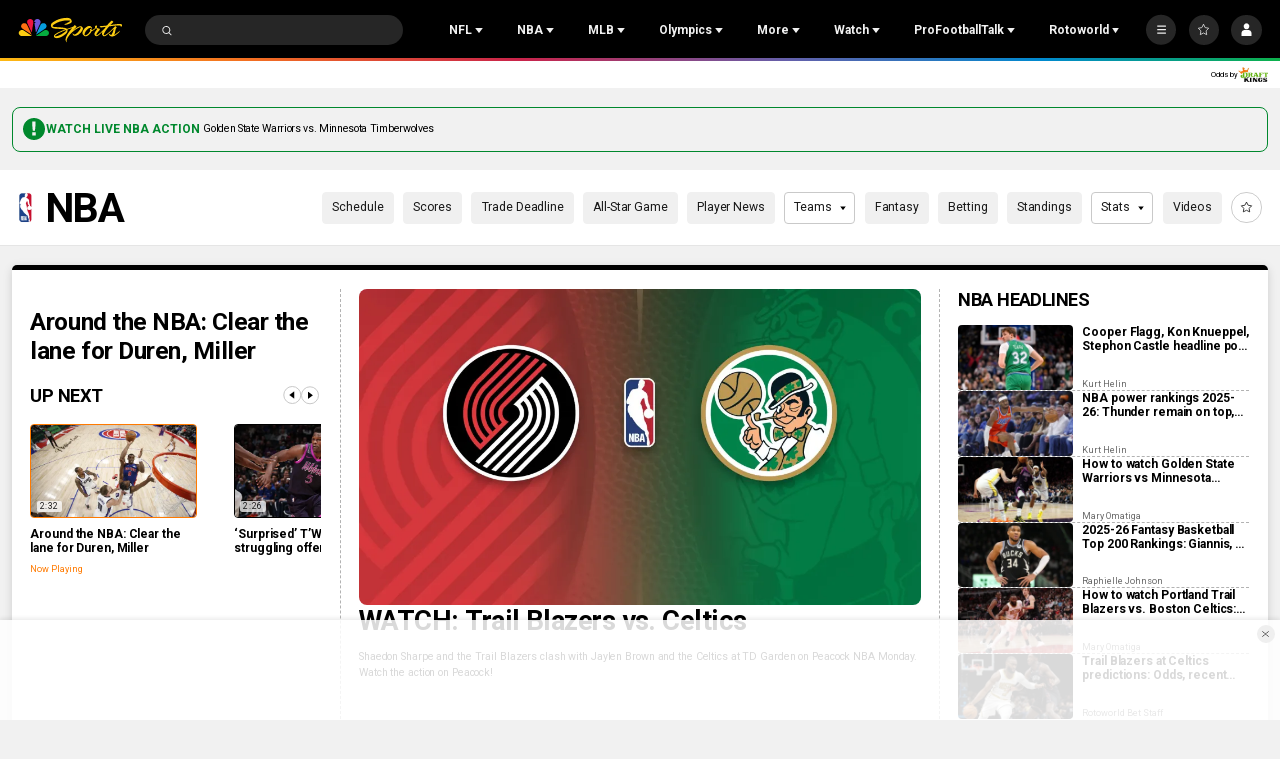

--- FILE ---
content_type: text/plain; charset=utf-8
request_url: https://widgets.media.sportradar.com/NBCUniversal/licensing
body_size: 10806
content:
U2FsdGVkX18Y6vZY8Me0oon8iXqZpvpQd7/ab+bk6dDuqxJKzqcegR731dIBvbofnoJt7Hp57LESSW5xzw6p20gtCIaP0yNBL5DGDaxrld/KWsKeK8POqT9nfKSXD7iNHfSw8NcqVJchrsBaaSC+sJh1c71D61PY0dh7Mj6nIz6rzbMa1leWUu8MA3AWqSaXQ+2Xug3PrZ8BiB+YdmK4akKftCE+787blbcxszhWSiaqSC2LO76FPxPf/YmL/wFsiLzs9MwjIxrxBWx/aWVLD9+irIt5fYiZ35w+yGU3PJL6Lx4GJ0lr84Atc2tOYk+qgclVKLyisfhQlzJWPd2Wya02hzQGoElv9szvzbLcJFZxGyUuveqOULIuZpJygGIcxYZHXHbd92PIrphEe6HHtis94wq9bHZwIcyhw83gvEmfgZnwPou7iredebPql/N5I+zzS9J6YfRowWMyrQXIDpiJS5gz5Gsyf4KChO+c/zaWNClJOomoC7dWa18kFdLR7Y/VGHEyNHs6kVGchn8mMyowCoC7Rqs96IPJE9AX5dV4jEryXa+OcfLFaEZ8JuxHNjwh+Al8C7YeAJXiPCRYQwCTlBfAKbeFpabKrBPoj8bcFVPqAXOAUvubcEybzKJf3seXNY/8Ejhw5w3ibseT5FohyvF9g9XIVPMn0Eprrdn2OjpaKxnHybmh2J441fkryUUhDtWVAWXkfVLC3HG00FSGJ6GV/ipC0fsNr12ElUKRNYHxMTKMWatEgKy1dEJUjVbfej23mRLQnBaiVNFTleV0j++SaQWuH7gHlQaKe13Mkpyiu9Gjw/yXUjGkgqQq6k6gnxlXQHvL65kyyvPs48pW1SdqsSmv6P6aKmn5xkW9MmJsD4murxVZsEe4SkQk516tWeF8x/8c8rT9Ls7Qm3ooMOkOLdVqAfBwOcx+imnRvilqujcmjapqxFe9EzwMxKxfnKaIJ0l2eyGi+eKrIU1BswY4OPEV/Lbldvd1/9wsFa9w/C9XEfZOA4Rx6uwTUG+vEuztvesvn0FN76Gq3Ev2sn7UVM71pevek9pd3n3fsu+tooSTuueKLAVg303Qb2v4J5DBYymysdj02tdwMLIj4AYkDpbBJuwmFquAk8Agwg7lmXlr2masQ4H1T7SzsUkA9rU4Rb6/ycy4nCFkLF1XmzfTEyIXMfrpWxjOGsiC6wCwW4IdUl5KHwTzwtoqaRrFFpk6ShjwL0G+KBXpbVR8hXnqE3VsFPnNEKmdQ9NCQ3WmUvzxkptflbdaRHVDE+ygUReuSmDmiFVQCWrRZCsy2rgd80wKbJ0xlCsvEJVL+3kpFZ/wSaHD6SVPAu/[base64]/oNZVh71+oTLbTgFPS1ErkuamuuF941VaeYa3xHbWfyZ0CA4LV8UCTKvVFoM/[base64]/BLzzQwB7HWcfI6o05xo+tmHB+Lrog0HrV8TLD3Qx8Mj6vKiCf0KLBixGmB/fQ4M57/gyeftKbXjrDmlJQZxQtQ1jhV5kK5utRMicXjCLSapvJNCeJ1nFwu4nXTzbUdO8U/qRvlZF/srOWqZ3GsB0SCn/jTEBo308TRhvF8ZmK/scZrlUKKPH2v8uGRFY0CuooSxRbXAZYTNZGosuJDJ3jVXrtlFYIBSndu4L0Bq0Wr/zDl5aOFL5LzT5PNZ6TDkFMqNsIIY5VPcSDV6rfATNcJxeRIH5+JuJNwhuNGfiPNbrzAiYyoirgmXmqz3+JP6GILaXHfsAm7lL+HlzAeNjBQt7HeUWpqQZqVkYc6SeTvjLHlGLopmY7x0bK3fn0xUSlqJGmbt6I8r5oe7f7bZMOhwOaH5SaZIppDha/93rMxfq4yrYRVq0/90qa4B7j9ZWribV6CK7LvPhBCCRUn8YXn+VvqG6SOlUX1CgC4I7rjyuwf5bkHiJ46RWhffCexJK9k9wisjBOX1uP09LcXUMqBAJxN9Z8ntt4jWbDPBXfedGCTfzTpnf0DX3OuBab2aM1UvXgKHqS8r//9R0u97bvP1koIyO+debfgpnV2l3TFz4LBTQ+2VpW3kVvXyhbqt2OsysB/WaRn4ln5Tbd7t/l568UZC15cjwhm0TFnhmwrpqelFAgHMVM+55tkJJ3aNLK231PU2kX4Y7na7YqpIRrOex6FY16JQA71y92dX2jM0npldOzaLVBriOrsyZVVQ3OVFTjBZcjQajjv1xqJpV15S06Q3ydCNmIZaiSdXe1PTi+wSBAZNMoEj3yIIZZnbj+or83IqvNmXGQg//Or9bkdlMO4YkxtpPgMaDHzsEX/CpL5E+4bgw/oCkRQjp+aEk9/HHdWjzlzMZeZSeIuF+Cj0DUfVUdqQoeYMNQgTELp8gp6LYjmDpWieRJ4zYAe7nWK2ogXhE/m4l+cMtjJjXQJHjw4ixSdLrxz0j2ZehzJHnDP8ec9kxapDORHCICKmbknzseZD27KOEyr43q/hBpXCaSXSrqN7sjM2Sjt9q0rycE3mK8nOkv8MLZwO+QDrROdBeDbx6pMcrHA2qAlxuMgiEQQw1lUMffEXkk7R+X4SQ/3Q7VfP9fOVbh8Rv99RzbSs/ZtvlJ1+CwTMJKY1qIi9kgJGEIEAZlwJCyQKzgEDSPD4muHG1MKwyzoi2JIrY2C6J+ZL/bOW7LUEgXVB5SjPWMo4YtjklyQmZzBxPaErQNbbhCTIxpLUKblrAx9gh1rCb9cT+AmPt/s95jUJV88YDkhO9VWUH1u8QlTBrESOISMTvRnLxPeo+beaXM9KJ//XEpmbfHQCmwDJ9W9NhQz169UAJD2r7LfshJJTnbPaphI2qIkE6KG1AskoYKVtLHZ//kn7/zvt7puutBLLni7QgXYeHinAg52GHaRXIQJF2ys+tkYEyoxAyNahQwjXx6gPji45fv72rZfUo3gvp+c18PqcDtZCYVv+KzCm3sbCKU7gfB4JVOSjZCweirVEQzutleB/jFsr9Jd/p6GKnVxhaSEDWprU0SSEdGWp+YXrnKuzNaYacHm5emYycDS0xn+UkfUnyKKJ/TiZAwMwPs5/pdV3Y6uEMObXrSUQzHQotfjl3PthjSoZQdw1iu9/yAGT9Uh1X5Mvv3/geqkWf+GzOQjBKVWKNoJUjRvGVEzry+b2G0nVcmDOxI0XUxZZTJBp0XKW4uHexw3zBHrSBjQPW4VDiFHpLMS03aUIGnQN7Vf43E3qlzL4Vt0DWO60WPmizuazFElT+/[base64]/PCnJgWTNdZ5QLwLkE56bOpxwvi0nSGCwmjV+KRRtsNhZTGB+RchYcdSlE3yp7/cd/hf6oJuxXzniXYtxsL2xsscenSGqdApn3dtjPBPk/Wp6AMxMLyEG9UlnFSdXMSwDCTAuGDuQIKK9exb49cBybkif6gWBS9W9vPUlpu+/[base64]/6eJ9WmvK2vlydv4J3I+q9F4lwm7rk2FxfNDhlAqqU9I8R4OQesp+d7tYX/mAF2iTpw9yfjX/VkuX6eHLJ4cALAapQe16jVQXbSNhrFXX20Tw+MkQxKa5anSj4wfGAAW6J4PElpLFJzzOK5N6JmNFqSX0l9BLK4pFmlhvVBnXORRxMjsY0IdULeYc0/f7CYdrwuspBxzMEu/rK1S23E4WUI94xIvRy8E1ktuSKF9p+/e0kDh8Uh8uaOT9UBITE5HSUPzICi73uDuUls6oxo+Abol2rkW1X/OTFldhmUilkZ50hqS9OElt2s8TXAmqc7irTNjK3zsppmp7XwRee9Tzpky+fn/2eM4feQmT9kehtg2EglczDEhv9Zg73Hpfc6/[base64]/GTJwm1DTjaLr5z5joTdME2xHTLm+/CaCniHOl8PeHY8i4S0r9olvWRVwPovljbNFgPSuEyUHyt4mvYdFQfAu2Jjw6i71kyGDRa8Mp4il2qttHrLv6H1qhNFuO/0MjpEO5dtVZgWE6iu+13JNNxaDgNlZpVfF1VO3GDAFFa5dwTedGo6b6GMn2DjU/lO/MX/bm8tx2TOhzBdwa4oGONBBfHsRHIBwVI9EaOBaDpCDDJV0cmHHjPAdwf+PLYo7VjXpOK7AZOih6IdBjInRxLaOYx7erfv6mFItiYWyLXy9AoXHN20KCKpj6x53pJpkBtHrDbsjN646AWISOH97VieEiPN9XaEymkQF7f1WKjgyNMrxIDf/adYYfjD8vjATJ3q32K2xxnBfkyM+oIrbrX1zvUGiowa45A3mHDS1JQq7zQBW3rG0gUZiVrGXW8InMZVnVjefSgJ9quaZdZ81hFBBQFQaOr+IMX1RUpdPAOAVN1cQZR/kKJ1ekVTflD6FRvOSyiUl1b3nd7LYEqhVpph8Oo0vM0FyN4/2grqKPKo5JrrPHVuJmaVAtk1Nfg40c+jMkeITmmJYOSYNZWZRI8VGDkOxaPunS9Ei70/MRLqwvXuRnzS7aBijpuCB/XpCw8NTY9idSBYk+gG+0GRKwYXghKT0k/PurCdcLdtkrF3OzJm6nyWpgDMCfG5DjrYAu8NSzLT02WK1Kc6hDAkHvKEP0ZEiy6wTs7MzWsL3njhQI1na24FBYuYIuMN22ehhUw0EhHWgfWYpRaxDQSYZakBg6+6MQTPg89wqjS2isTYwCWP+V/6o0DCIF3eBLaz2Q6Uw4RpcB3Ab5z/a8srZ+MMlgNHi7e7htKDH1YH3zAOkAcKSy+jxXgLlI5uLBH/YmHR17tJICj3BTCi02ktPRiXvYZX3uSYUYRjRMIOwkeaZjY09SChl2pczggicFT5W+5Z0hZ5DXOWrcj/WYb7x6rE31/qO4fRCsmIDGl0aGfKvT+km0YECIbgVZEdk2HFrtM0Smy5zdzMV2+3c4dQz+e6eYRwzz+/1fZAu0QySD7ZPOJsfdHHtXBeEcIiP1i6iY9vJGCYiccPRQoTBhLTkqV+fuDeLMI++AJO0of4S2e7tFUU7GrsajPuQycuPh6oH8b60aN88aXLzR2X55y2WRih2qB8lM6CUoVZKBFp/tTy9hmGXj56LrvsiIrp4XaGXlp8hmcUnBRkWBPI8yIJCzNNjYI2r2mQks3wPsAdmDqGFh5Qfe8jWoKNgIC93LvnHCzFFran0waUqDDH3Ik1ToeFUAo8pbfZdxz/O/bZDdqDl4vPo1awSMgi6X+Wz2dCtjDAqIzwthvZli/Ehatyn7YRd5ru92uBw3DPQVoVRi1GzgrebbuHGmlQHOFK9UMwV6a2A86r7npIxuQ4Yh+yDxfPvCMK8QJ1nPb0DlCkNzmFai2Hue9zqCZcPA6Q/0csYGqTZ4VOQNl1Iq0DEzAhEDHYkpQXDnBUEkaCqEwJKt6KfEc8G/SuviNS4WS7os7fDj4+yeKesMIL6gbJssU+g0A1BbUKGX8ExT1yrSxz1fCDvx4yeCU0tzCYaZwC5fnQS2WihoDiMqFEhCJb9c5C9kjcZCkHEujgZe08Y6aZnJqlgxI5U07vC3UBgIGTLBXlEirLzolMc8+lWqCi+tcWFnqZBjBtDeNmdtr7qQ/31t5CnEa2UaZ8DF3t0erV9mi2/[base64]/U2snN/c+DZqU1+sQyzdBdTeQEpu4oWNk+mVbanP8+xIww3uH2Cw7hfNkyjypCrL9J/k2UZX5byCi41R8clHmIpuuLLVudsEyaVWM1Nmh7PILMUghktyqSEVgfRtAO/XzjRNthP1kCZ4pvmUwo7GEvhuPiHwyUoMxhH1wp0h3MpYFSBc1aHXA7WUF55hIby2PE7vwdE0hcXZZ211NMsN5dXN1n+IKhRfn49+l71VKDv3w7/hz827HakwJC6DQk/VugqBPmSmy/08ankE0mFJPifcz6Xc88Oiz7hzUsRX1ZtGE74k0hIcrf4TqLYZ67ewf+jxwUJhZCx1EDjgXliitb6hUnvugVb/CzV48HaQHrwbKeOXrakeAt4zDsgM6ythRdkU+MckcnwpwJ/0Nq5LcZ6Xj+dBaD9eGPxE5h28NwLR7amycqwakSauSsBiF9eqitmRYQ6uRF5qwkQEvODIh6hsP6ql+r3+NIr47qhbt7Mp8HPg8wWT/4lt1eZoWR/cwEwVTW8+rNszdSSCmja0DsusBWnR31xCAREaIOflGvSFedVE2fwOTUce+QozjMJcj0BEzPXrLPLM44GFfRMHBbqo6Cx61jEPxCPF0/NBIyqg8VcN/Bc5gtrw33Ab/nrm0zmrvgsoCJZNMHsp0rW+SiupNmJQMcZQxDytI8SJ8NRcf8FUzZ9MbJ+GyH/UACljXt42rXfprmvDh5cT8CC0iLoVpyZ3Wi2Ge/RWNcPw/ZmwaROiL6Poe09Hzo3vcI69KiztV97r3dm0EVkXz8PYpwzcpdglMGGurRMJdhn366yv7qOrln7KckxgdidgwaGs3B2nOSBknBJ/nBDGJtR/[base64]/KroOX3i/p4RegEbsh+RCJwwffjlDH5X8nMA4trR0Ys33IyDwkaFq+twVvAOgwM8cIwkuNi+axDqPeR73GCf9lrpwRAGjNoBbLChdOdpw9P0iM4wrOnCzdCV05FGddZBkw5HXVC1mTSu//FHqIwF+9Z/DgsnE3INFIp1niSvGfqox9O52UZ/Lh8CUWZJQ2zKUZ1/oEI4KM8C2W2lCWejPdGvTW9ZlGY/m8rurBH4tft1BIz8WeA5a0V/TOD9kJnwR9zzpPCN/2RHQy+i9LgxLekbUNO1dQ9L5UPoACw3WbxYGKkIIrPVyw2LEgKIRHK3MRm4dc8PULIzebzT9VmUUVeF12hPmLIHA5/MieD4noVuEaXJFhnpFCzAXLjYyxDhH3jiibry+wRCZmUT1cjknUkeOEnW+VF8l6zgU8yxaASbZQLfJkS3KPt5nbKYvfgAON3GP7COsQg7eCwqUe7E72VD/p5GdcVMFQ5qPpi06ggnqkvvSygRIpON/egKXLNZEN0bApsny/T5Hwq7O5/mYAnLQ8Uyplr0o+JBkwRKKNR/ABxDJCdFCc1lWtBFvAfzkEd3JxpHXKteNcztSTqr5t6/Psl1dyvUHW//dVBaKYDxrVCQWqtiTbTALk7koKB/JVny6z4vwE7zdWPjw3ZvlMc1G5IipZ+/baOiHDRmXSpiLSf4PWA5qJPPxrNsagy7sPV4jlBc3LZJehWJT7HX8TlEH6F8LftDh8sUn/knct8TSPmE4OwwH5wemvTwQ1MyqrtcjcsaW2tm9UQwqhwjLZcPYFy5k+OlQj+z+nlIPgE+rNML3SkrX8VT+Jswe6ybRRDKLFsnk57XBDVM3Uj2CPt/4vEVDZWmt/rQ3l6spW/SLccmFLIrJqUqu/Ot8WcVDXBrBjUvMfGcbiRrAP0ZqHawiT0E2FuWHjxubQ51piysnTZbxxD3mtvonzCOfWOX6yQaEfDdwJQeshm/CR0e6I0XqnhgIdvydYmrEsiFsbM0xdVhI+MN7Nm7/EZTliZiXWSiTBzz3+FCid+6aBIJhkXy/YKmcfcMkjfMYHd3KHwOKpJF+MN/torcZQzpuDDMH7cUINC0E3MalhhF2hs/bM37yLM65eCNk7JS9jYsPZSJ57bITHdzdrApwvIhChZN0dC/Yew0yrBgtU0uQjdlKTlar7v85uVADCD+As8L0PJ1De+cKJzGx4WUkjU7YiAukO+HNGBaBnYbkivFqwn+SEwzS2ZbDXq64SdYP9U8j7alwFp18/8S5e0S294G5WRBzE3XefNk4zW0jJfHmC9kt01p6Us+ReaeEvUuOIpMMCQejlGq0NWG9bbBNHY/VYFct/0ltbkiwGL6zwASjJ85SsIeGxfXJDLbQRzBd/glV1gM+/yahYpbu7yAvNmxS2cO6hUBiv8661aHfd/[base64]/EksNK263vNfrGtHaFCfW/70vip7Unu8I74T0stJx/FxF2fx59iApPWydR0OQ+s9ScYZUo6C0rvLQtI3+69nsZPT/z/tqru2LZXqaPRggKkwLzQT8d3xj0uhiJn4fCN7rADIT5fJAE/7YK1g6b7q+pCfKWIHwXXWuOVH+4T82Qhecr+Wg4KdQm5r635nIVcMOR3qy52j4/7IXfj/uPmHSGqf7qajScuGCWxPbIHEkiPZigxS108jnKijXDvgypymXWvXlwhMqHl5jf/xMa5H1IWH4ZfvVAmjt7Gyy3jrYFFJ6U2reZP+p7ntqV/+Sb6L/1Cn/qs8uCvaqK+90yWIUY1EhWwpJCKYwHqbplZ59+DcmBzC2GicxhKeGq6lc+H/WRX1QyvUx8qeE9b1ek1fcOILUFPdfnH1J06oab9V/YvnWBNBtk7CIjxqe8c3EI7nwjpnyjjLV86kVvbhzZoiJpXyn5/zCYsN9YjOMO+zLjEV31a7BGuJlAUYBSeKJjFn089t6xCu4ryeivoX+tKIgx1fqtfFxv1ESsdW4+SiW21OFiDjMOs4wBmntISDq7HBqTjdhIg/U2yFXiryvES6kfpSilo8dxBHsTPEo817RNj+pMRpUDQfVzor6ZFZEfeOMCoxRyx5pEwgfI6tQEbUNSU3pKv5IYxl8i/9ZtP0bx3Z84ONTNhu/yBYF0MdALF5+oYqcWBaytk6SXKZwVgxOwjVmE2HJFiEgGjAMGfAbRB5Is61HKJ7/Evkcnyk1Lu1QaZQ06srdErh53ulnug/vcwH072HL99VHl0PYm4P4d9U7OZwXD4G2dSbIzJTCIbcbJEU662y9bbhwkFiJFOqx1ScgMi+/9U5b/[base64]/vrrxaVc7auH/o9g+92uL1jb+BtffFwloO8prldNnFPZfoe+rDzeGwq/0q9LNHY1kn/t7ue5PSobYBOwbA3RqA93Z66cmUrn/Nr0+s1QBrgOmsGG3WABjeBvIsEqbDLNERPGsRrIHqgUs1dHaH7Fkt+qEQRFoOv5Eyzq1t/[base64]/LuE51IRbtd+irafIrRs/rEIX1UFgwxuh6pt31Ujl9IR+hvdgH/[base64]/EF21kmoURjzfxkusuK5Llvlz4zztsqvYZJkuIZibopFprRFbcyMTfIGCha1APa48AEbB6A3D5vKwGhQ0lAmO0uLj7uTtnM8d1k+LMTqYPBRP2PAR7pZXoTw1UguWPoHjE5qqkhRmWETzrrvZ/LCrOzZwlx2+wvz4VkmncrXTBplO/A6o1eJZ58OdewUJugU7h9qLWZj+NvD9WEErKEXv/fMrYti7gckEo3/[base64]/UnW5ru4gbNuPmD38RIK8zQGqBKof4w36GhH6ny53O/6n/TII4E9idn3h8s2Dn26QsZmrIghjwTfcaXMVMfCi70pxm2bLSlxp0P9CUXTNay2bXpMqouzSANKvCm8G7oV0tnmy5CkH5IMT63oVoUPFRgUTBmFlKO0sjbFlZyhmG2c7DcJ7QKnDVWo/e4OaSTusgwHfGPk0936GoGX5pd9bXGbMzFGOOFoE0q10zhPkJU0fIdKsMzHPGZ9w7/DT+3k8gkgghh+ZlsNieA/+OdenICT4LrwHjcFGfcFUQWzBfUslYAy+4QeNVZT6D97N0I02XNBKdLojucBbFDmJ/[base64]/[base64]/LLyNJVjJ8ooZCC1xP/WZQSBpYjAMObs/[base64]/9dh8lEzT/4Tz1X592/9v+Hl66dgxcfL+RR0VkJXBiifRRqsxJ023LaNEfS1TTw04Bmg4gqPd/jcY6VrAPJoNxI4eVwdKffyHw5JKeuJ3XDfHPtjdB+TdwrSsFimUNgr/cNa3pRHTBL4dr3d6GQChm7Hd/MVW56Jpk0bGn7gjVNx8U2B7Qxt1S/60ZPjadZsCaZtzlDIIthGbII5AHw0oacB3pYV91vacysea+gsCYEIuFl07I8H1T3XXuokNVb7J/LSV1Ad4AMjwwxc/[base64]/IubHflW/fezmqo1hy5B8ejze6W9d54FCJPhu57VVka9skB/UPDnKYoGecaXLX9kUW9orG+im2b+cN7s/YLUhucKPjZC8vWxExxOVd7hJtEP/OCSc+9YTo48KHlh+qcaMtxValY1oFQKwLEphPDu8CqKe13fCZZLxxWYeM6rjhvWyAG7+snK2vlqPzZPRDAiQv+CK4VkP1+8v24HCiryC9eppMNwXWi17gUlLPKstkYUo14F9SSuZQVrxFO+JlIiK4DThnHffLyu1RCHBf5JPlnG+AfBbbEKm2UzJ/irLmkXPxiIRVymlPFyFfcBhNAf9SssVoI6uZdZ+AyhoA/M+Ohu4mvkCytEqhqJOE+XpHnU0Y9MkTN+R5P8Ny/y+rfJSNzWPTPYNrtSj78=

--- FILE ---
content_type: image/svg+xml
request_url: https://nbcsports.brightspotcdn.com/5c/05/29c8d9334817be2834bd9a41de29/memphis-grizzlies-primary.svg
body_size: 5062
content:
<svg width="100" height="100" viewBox="0 0 100 100" fill="none" xmlns="http://www.w3.org/2000/svg">
<path fill-rule="evenodd" clip-rule="evenodd" d="M79.1284 31.9914C79.9695 30.4031 80.3695 28.8107 80.3695 27.2881C80.3695 23.8168 78.4372 20.712 75.7211 18.8603C71.9445 16.2849 66.2694 15.9298 62.2574 20.7356C56.4021 19.9335 51.4913 21.5474 49.625 22.3162C47.7587 21.5474 42.8479 19.9335 36.9926 20.7356C32.9806 15.9298 27.306 16.2849 23.5289 18.8603C20.8128 20.712 18.8805 23.8168 18.8805 27.2881C18.8805 28.8107 19.2811 30.4031 20.1216 31.9914C17.0945 36.3682 15 41.5585 15 46.8435C15 53.2099 17.713 56.4869 18.7367 57.8953C18.7367 57.8953 19.1762 57.4556 19.5553 57.0753C22.4289 64.4027 27.3495 68.3459 33.2886 71.9387C33.2886 71.9387 33.4201 71.2145 33.5378 70.5661C39.9317 76.1187 42.9788 74.7529 49.625 82.2837C56.2466 74.7805 59.3745 76.07 65.7127 70.5661C65.8304 71.2145 65.9619 71.9387 65.9619 71.9387C68.6053 70.3391 76.0649 66.3318 79.6952 57.0753C80.0743 57.4556 80.5138 57.8953 80.5138 57.8953C81.1405 57.0333 84.25 53.5569 84.25 46.8435C84.25 41.559 82.156 36.3688 79.1284 31.9914Z" fill="#707271"/>
<path fill-rule="evenodd" clip-rule="evenodd" d="M77.2993 32.082C83.3991 22.7026 69.566 12.9371 62.8641 22.3848C56.0941 21.183 50.3892 23.6548 49.6249 24.012C48.8611 23.6548 43.1563 21.183 36.3868 22.3848C29.6843 12.9371 15.8517 22.7026 21.951 32.082C15.0009 41.6424 15.7018 51.0696 18.9239 55.5044L20.2566 54.1688C20.2566 54.1688 22.151 63.3832 32.161 69.436L32.5211 67.4485C38.6828 74.0419 44.3125 73.8928 49.6249 79.9148C54.9379 73.8928 60.5675 74.0419 66.7292 67.4485L67.0899 69.436C77.0993 63.3832 78.9943 54.1688 78.9943 54.1688L80.3265 55.5044C83.5577 51.0563 84.255 41.6506 77.2993 32.082Z" fill="#12173F"/>
<path fill-rule="evenodd" clip-rule="evenodd" d="M49.6869 67.1519C49.6869 67.1519 44.8805 67.2251 44.1704 67.67C44.1704 67.67 43.3447 69.102 49.6869 69.0753C55.7197 69.0476 54.83 67.9457 54.874 67.7828C54.874 67.7828 52.8323 67.1519 49.6869 67.1519Z" fill="#5D76A9"/>
<path fill-rule="evenodd" clip-rule="evenodd" d="M45.5198 61.5573C45.5198 61.5573 46.2693 59.3822 47.0694 60.07C48.1806 61.0233 49.6254 62.9621 49.6254 63.1697V65.7584L47.8732 65.8501C46.8668 65.8798 43.6213 66.6563 43.6213 66.6563C39.1514 55.5691 41.6296 47.1793 42.8232 44.1862C38.3927 45.1482 37.677 39.8211 37.677 39.8211C38.138 39.7263 38.8158 39.9283 39.5801 40.2947C40.7645 40.8626 42.1571 41.8256 43.2678 42.6897H43.2688C43.5972 42.9454 43.9011 43.1924 44.1687 43.418C47.1815 45.9575 49.6254 45.4424 49.6254 45.4424V56.2933C49.6254 56.2933 40.8356 55.6111 45.5198 61.5573Z" fill="#5D76A9"/>
<path fill-rule="evenodd" clip-rule="evenodd" d="M53.7572 61.5589C59.3505 55.8736 50.2236 56.2057 49.6455 56.2949C50.5828 56.3477 57.6582 56.3872 53.7572 61.5589Z" fill="#5D76A9"/>
<path fill-rule="evenodd" clip-rule="evenodd" d="M57.4743 44.3583C62.509 57.9399 56.1263 66.6777 56.0905 66.7264C60.0533 56.3337 57.5061 47.6896 55.7717 44.4793C54.8826 44.5684 53.8138 44.5167 53.8138 44.5167C53.8138 44.5167 55.1512 43.6885 56.0178 42.8992C56.0782 42.8444 56.1462 42.7829 56.2209 42.7167C56.9407 42.0766 58.3159 40.9506 59.9837 40.2987C60.5946 40.0604 61.2438 39.8851 61.915 39.821C61.915 39.821 61.4341 44.2968 57.4743 44.3583Z" fill="#5D76A9"/>
<path fill-rule="evenodd" clip-rule="evenodd" d="M26.3212 31.1292C26.1401 29.4128 28.3047 27.7113 28.3047 27.7113C27.4119 26.7872 25.8536 27.5883 25.8536 27.5883C27.2682 24.8171 30.436 26.1717 30.436 26.1717C29.2353 24.6982 26.6921 24.791 26.6921 24.791C29.8384 21.6662 33.6376 26.4418 33.6376 26.4418C30.2549 27.2096 26.3212 31.1292 26.3212 31.1292ZM65.4447 26.7847C65.4447 26.7847 67.4982 21.6406 73.7914 22.8829C73.7914 22.8829 68.0134 19.0744 63.9933 25.96C63.9933 25.96 58.2255 23.2494 49.625 26.9748C49.625 26.9748 41.5423 24.1283 35.399 25.7392C35.399 25.7392 31.8163 19.5121 26.7704 22.0773C21.7255 24.6414 24.3577 30.5742 25.2361 32.1122C25.2361 32.1122 16.876 40.6446 20.0188 51.1951L21.7014 49.0928C21.7014 49.0928 24.1024 60.5828 30.2989 64.2032L30.6708 61.3787C30.6708 61.3787 37.1395 69.1987 44.7469 72.5187C45.4708 72.859 49.5007 74.8655 49.625 75.8557V70.3841C49.625 70.3841 44.3484 70.8243 42.9563 68.3843C42.0099 66.7248 35.9428 55.8815 38.9408 44.5263C38.9408 44.5263 36.0216 44.0897 35.4716 39.1562C35.4716 39.1562 33.2953 38.0943 30.5905 38.3152C30.5905 38.3152 35.4287 36.793 39.963 38.5525C44.4962 40.3104 45.7103 44.7862 48.7829 42.8084L49.625 30.1975L50.5515 42.8084C53.6232 44.7862 54.8387 40.3104 59.3725 38.5525C63.9063 36.793 68.746 38.3152 68.746 38.3152C68.746 38.3152 66.8106 36.9473 63.7001 36.3251C61.1032 35.8039 57.2877 37.4757 57.2877 37.4757C57.2877 37.4757 57.8157 33.8978 59.5475 31.9908C61.0352 30.3502 64.4036 29.9884 65.4447 26.7847Z" fill="#5D76A9"/>
<path fill-rule="evenodd" clip-rule="evenodd" d="M43.2677 42.6894C42.7817 42.5372 41.9795 43.0399 41.5318 43.9127C40.0298 43.4781 39.5161 41.853 39.5791 40.2954L39.5801 40.2949C40.7644 40.8628 42.157 41.8253 43.2677 42.6894Z" fill="#FFBB22"/>
<path fill-rule="evenodd" clip-rule="evenodd" d="M58.0314 43.9128C57.5602 42.9949 56.6956 42.4829 56.2208 42.7166C56.9406 42.0765 58.3158 40.9505 59.9836 40.2986C60.0512 41.8571 59.5242 43.4808 58.0314 43.9128Z" fill="#FFBB22"/>
</svg>
